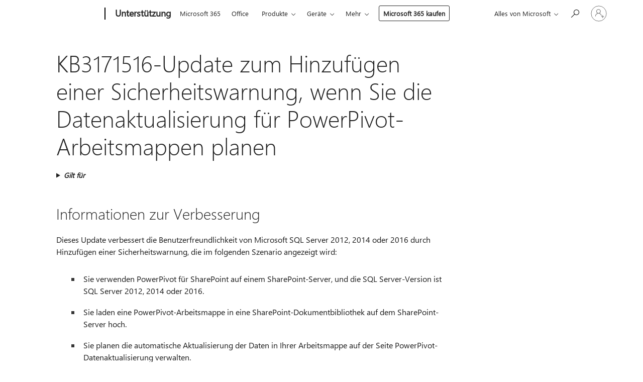

--- FILE ---
content_type: text/html; charset=utf-8
request_url: https://login.microsoftonline.com/common/oauth2/v2.0/authorize?client_id=ee272b19-4411-433f-8f28-5c13cb6fd407&redirect_uri=https%3A%2F%2Fsupport.microsoft.com%2Fsignin-oidc&response_type=code%20id_token&scope=openid%20profile%20offline_access&response_mode=form_post&nonce=639042650420656005.N2NiY2QzMmYtYmVhMC00MTY1LTk1N2ItMTE5OGZhNWY3ODVmY2ZhZGFlNjctNDQ2Ny00ZmYwLTljNmItOWRhNTA5MTc3NmNj&prompt=none&nopa=2&state=CfDJ8MF9taR5d3RHoynoKQkxN0AL-aCwsw-58bsFGToJO98QWgrcsyWK3rH0VwuiGOk3gD3zeF4hXM5OquOBQdBpD1YVd4lUzuuDM-YBi5RIbc85GD0culsM-6NhEuqdAMWd1eNnpYRh20i9XBAwKMGtsc3j7fgmMIeq4gKbg5ypa1nqPpoCboIkw868EFK8xGkIGWUUdEKQjnZScOBcfALgiamONHsWBZUlfqeNa3ZF0THp7PlrnkaqHoHm7h9W7TmSAfAWIe7lDt8KJQ631o9l-wPGl1nCbBcpqY1TyTSfAM3SS7N76G8hBysnYvtwqUa8KE_EzASP1_94kgw5zyZJu_gZJO8MxdhSdg1nVDPlMsDA&x-client-SKU=ID_NET6_0&x-client-ver=8.12.1.0&sso_reload=true
body_size: 9613
content:


<!-- Copyright (C) Microsoft Corporation. All rights reserved. -->
<!DOCTYPE html>
<html>
<head>
    <title>Redirecting</title>
    <meta http-equiv="Content-Type" content="text/html; charset=UTF-8">
    <meta http-equiv="X-UA-Compatible" content="IE=edge">
    <meta name="viewport" content="width=device-width, initial-scale=1.0, maximum-scale=2.0, user-scalable=yes">
    <meta http-equiv="Pragma" content="no-cache">
    <meta http-equiv="Expires" content="-1">
    <meta name="PageID" content="FetchSessions" />
    <meta name="SiteID" content="" />
    <meta name="ReqLC" content="1033" />
    <meta name="LocLC" content="en-US" />

    
<meta name="robots" content="none" />

<script type="text/javascript" nonce='41VtuA-o3T1TS3m20uYFrg'>//<![CDATA[
$Config={"urlGetCredentialType":"https://login.microsoftonline.com/common/GetCredentialType?mkt=en-US","urlGoToAADError":"https://login.live.com/oauth20_authorize.srf?client_id=ee272b19-4411-433f-8f28-5c13cb6fd407\u0026scope=openid+profile+offline_access\u0026redirect_uri=https%3a%2f%2fsupport.microsoft.com%2fsignin-oidc\u0026response_type=code+id_token\u0026state=[base64]\u0026response_mode=form_post\u0026nonce=639042650420656005.N2NiY2QzMmYtYmVhMC00MTY1LTk1N2ItMTE5OGZhNWY3ODVmY2ZhZGFlNjctNDQ2Ny00ZmYwLTljNmItOWRhNTA5MTc3NmNj\u0026prompt=none\u0026x-client-SKU=ID_NET6_0\u0026x-client-Ver=8.12.1.0\u0026uaid=fd7071c1bfd14be1a696409cfb77b491\u0026msproxy=1\u0026issuer=mso\u0026tenant=common\u0026ui_locales=en-US\u0026epctrc=EDH7fSBlIQzZeOgx1ocjat%2bIVIvmY86U%2fVaGgYCHPVA%3d4%3a1%3aCANARY%3aEQoyzjehuTI%2boRoD%2fY94guv7R8zZue32WUxisgHIbhU%3d\u0026epct=[base64]\u0026jshs=0\u0026nopa=2","urlAppError":"https://support.microsoft.com/signin-oidc","oAppRedirectErrorPostParams":{"error":"interaction_required","error_description":"Session information is not sufficient for single-sign-on.","state":"[base64]"},"iMaxStackForKnockoutAsyncComponents":10000,"fShowButtons":true,"urlCdn":"https://aadcdn.msauth.net/shared/1.0/","urlDefaultFavicon":"https://aadcdn.msauth.net/shared/1.0/content/images/favicon_a_eupayfgghqiai7k9sol6lg2.ico","urlPost":"/common/login","iPawnIcon":0,"sPOST_Username":"","fEnableNumberMatching":true,"sFT":"[base64]","sFTName":"flowToken","sCtx":"[base64]","fEnableOneDSClientTelemetry":true,"dynamicTenantBranding":null,"staticTenantBranding":null,"oAppCobranding":{},"iBackgroundImage":4,"arrSessions":[],"urlMsaStaticMeControl":"https://login.live.com/Me.htm?v=3","fApplicationInsightsEnabled":false,"iApplicationInsightsEnabledPercentage":0,"urlSetDebugMode":"https://login.microsoftonline.com/common/debugmode","fEnableCssAnimation":true,"fDisableAnimationIfAnimationEndUnsupported":true,"fSsoFeasible":true,"fAllowGrayOutLightBox":true,"fProvideV2SsoImprovements":true,"fUseMsaSessionState":true,"fIsRemoteNGCSupported":true,"urlLogin":"https://login.microsoftonline.com/common/reprocess?ctx=[base64]","urlDssoStatus":"https://login.microsoftonline.com/common/instrumentation/dssostatus","iSessionPullType":3,"fUseSameSite":true,"iAllowedIdentities":2,"isGlobalTenant":true,"uiflavor":1001,"fShouldPlatformKeyBeSuppressed":true,"fLoadStringCustomizationPromises":true,"fUseAlternateTextForSwitchToCredPickerLink":true,"fOfflineAccountVisible":false,"fEnableUserStateFix":true,"fShowAccessPassPeek":true,"fUpdateSessionPollingLogic":true,"fEnableShowPickerCredObservable":true,"fFetchSessionsSkipDsso":true,"fIsCiamUserFlowUxNewLogicEnabled":true,"fUseNonMicrosoftDefaultBrandingForCiam":true,"sCompanyDisplayName":"Microsoft Services","fRemoveCustomCss":true,"fFixUICrashForApiRequestHandler":true,"fShowUpdatedKoreanPrivacyFooter":true,"fUsePostCssHotfix":true,"fFixUserFlowBranding":true,"fEnablePasskeyNullFix":true,"fEnableRefreshCookiesFix":true,"fEnableWebNativeBridgeInterstitialUx":true,"fEnableWindowParentingFix":true,"fEnableNativeBridgeErrors":true,"urlAcmaServerPath":"https://login.microsoftonline.com","sTenantId":"common","sMkt":"en-US","fIsDesktop":true,"fUpdateConfigInit":true,"fLogDisallowedCssProperties":true,"fDisallowExternalFonts":true,"scid":1013,"hpgact":1800,"hpgid":7,"apiCanary":"[base64]","canary":"EDH7fSBlIQzZeOgx1ocjat+IVIvmY86U/VaGgYCHPVA=4:1:CANARY:EQoyzjehuTI+oRoD/Y94guv7R8zZue32WUxisgHIbhU=","sCanaryTokenName":"canary","fSkipRenderingNewCanaryToken":false,"fEnableNewCsrfProtection":true,"correlationId":"fd7071c1-bfd1-4be1-a696-409cfb77b491","sessionId":"6f0da302-3ded-409e-8aed-aec0465c1600","sRingId":"R6","locale":{"mkt":"en-US","lcid":1033},"slMaxRetry":2,"slReportFailure":true,"strings":{"desktopsso":{"authenticatingmessage":"Trying to sign you in"}},"enums":{"ClientMetricsModes":{"None":0,"SubmitOnPost":1,"SubmitOnRedirect":2,"InstrumentPlt":4}},"urls":{"instr":{"pageload":"https://login.microsoftonline.com/common/instrumentation/reportpageload","dssostatus":"https://login.microsoftonline.com/common/instrumentation/dssostatus"}},"browser":{"ltr":1,"Chrome":1,"_Mac":1,"_M131":1,"_D0":1,"Full":1,"RE_WebKit":1,"b":{"name":"Chrome","major":131,"minor":0},"os":{"name":"OSX","version":"10.15.7"},"V":"131.0"},"watson":{"url":"/common/handlers/watson","bundle":"https://aadcdn.msauth.net/ests/2.1/content/cdnbundles/watson.min_q5ptmu8aniymd4ftuqdkda2.js","sbundle":"https://aadcdn.msauth.net/ests/2.1/content/cdnbundles/watsonsupportwithjquery.3.5.min_dc940oomzau4rsu8qesnvg2.js","fbundle":"https://aadcdn.msauth.net/ests/2.1/content/cdnbundles/frameworksupport.min_oadrnc13magb009k4d20lg2.js","resetErrorPeriod":5,"maxCorsErrors":-1,"maxInjectErrors":5,"maxErrors":10,"maxTotalErrors":3,"expSrcs":["https://login.microsoftonline.com","https://aadcdn.msauth.net/","https://aadcdn.msftauth.net/",".login.microsoftonline.com"],"envErrorRedirect":true,"envErrorUrl":"/common/handlers/enverror"},"loader":{"cdnRoots":["https://aadcdn.msauth.net/","https://aadcdn.msftauth.net/"],"logByThrowing":true},"serverDetails":{"slc":"ProdSlices","dc":"SCUS","ri":"SN1XXXX","ver":{"v":[2,1,23173,3]},"rt":"2026-01-17T16:44:02","et":17},"clientEvents":{"enabled":true,"telemetryEnabled":true,"useOneDSEventApi":true,"flush":60000,"autoPost":true,"autoPostDelay":1000,"minEvents":1,"maxEvents":1,"pltDelay":500,"appInsightsConfig":{"instrumentationKey":"69adc3c768bd4dc08c19416121249fcc-66f1668a-797b-4249-95e3-6c6651768c28-7293","webAnalyticsConfiguration":{"autoCapture":{"jsError":true}}},"defaultEventName":"IDUX_ESTSClientTelemetryEvent_WebWatson","serviceID":3,"endpointUrl":""},"fApplyAsciiRegexOnInput":true,"country":"US","fBreakBrandingSigninString":true,"bsso":{"states":{"START":"start","INPROGRESS":"in-progress","END":"end","END_SSO":"end-sso","END_USERS":"end-users"},"nonce":"AwABEgEAAAADAOz_BQD0_6XMEgigl6mBE0yjCQ18yf7vUK0Ym7wURmrhx38nc_ngtrIbG_rzTcB4xB944DCmsJ7MupJ19yY8wadpq8xYWNwgAA","overallTimeoutMs":4000,"telemetry":{"type":"ChromeSsoTelemetry","nonce":"AwABDwEAAAADAOz_BQD0_8_bNJ3vr5jy34PRB-s4v6hBvtEu0Bk5tEoxMSQ6dEGg9stcTl1osATAPDDSKYT6ANJTHbgRGXmhsxthx2Eas5Qbv93KNzlf1-fpGe9Aj1q7IAA","reportStates":[]},"redirectEndStates":["end"],"cookieNames":{"aadSso":"AADSSO","winSso":"ESTSSSO","ssoTiles":"ESTSSSOTILES","ssoPulled":"SSOCOOKIEPULLED","userList":"ESTSUSERLIST"},"type":"chrome","reason":"Pull suppressed because it was already attempted and the current URL was reloaded."},"urlNoCookies":"https://login.microsoftonline.com/cookiesdisabled","fTrimChromeBssoUrl":true,"inlineMode":5,"fShowCopyDebugDetailsLink":true,"fTenantBrandingCdnAddEventHandlers":true,"fAddTryCatchForIFrameRedirects":true};
//]]></script> 
<script type="text/javascript" nonce='41VtuA-o3T1TS3m20uYFrg'>//<![CDATA[
!function(){var e=window,r=e.$Debug=e.$Debug||{},t=e.$Config||{};if(!r.appendLog){var n=[],o=0;r.appendLog=function(e){var r=t.maxDebugLog||25,i=(new Date).toUTCString()+":"+e;n.push(o+":"+i),n.length>r&&n.shift(),o++},r.getLogs=function(){return n}}}(),function(){function e(e,r){function t(i){var a=e[i];if(i<n-1){return void(o.r[a]?t(i+1):o.when(a,function(){t(i+1)}))}r(a)}var n=e.length;t(0)}function r(e,r,i){function a(){var e=!!s.method,o=e?s.method:i[0],a=s.extraArgs||[],u=n.$WebWatson;try{
var c=t(i,!e);if(a&&a.length>0){for(var d=a.length,l=0;l<d;l++){c.push(a[l])}}o.apply(r,c)}catch(e){return void(u&&u.submitFromException&&u.submitFromException(e))}}var s=o.r&&o.r[e];return r=r||this,s&&(s.skipTimeout?a():n.setTimeout(a,0)),s}function t(e,r){return Array.prototype.slice.call(e,r?1:0)}var n=window;n.$Do||(n.$Do={"q":[],"r":[],"removeItems":[],"lock":0,"o":[]});var o=n.$Do;o.when=function(t,n){function i(e){r(e,a,s)||o.q.push({"id":e,"c":a,"a":s})}var a=0,s=[],u=1;"function"==typeof n||(a=n,
u=2);for(var c=u;c<arguments.length;c++){s.push(arguments[c])}t instanceof Array?e(t,i):i(t)},o.register=function(e,t,n){if(!o.r[e]){o.o.push(e);var i={};if(t&&(i.method=t),n&&(i.skipTimeout=n),arguments&&arguments.length>3){i.extraArgs=[];for(var a=3;a<arguments.length;a++){i.extraArgs.push(arguments[a])}}o.r[e]=i,o.lock++;try{for(var s=0;s<o.q.length;s++){var u=o.q[s];u.id==e&&r(e,u.c,u.a)&&o.removeItems.push(u)}}catch(e){throw e}finally{if(0===--o.lock){for(var c=0;c<o.removeItems.length;c++){
for(var d=o.removeItems[c],l=0;l<o.q.length;l++){if(o.q[l]===d){o.q.splice(l,1);break}}}o.removeItems=[]}}}},o.unregister=function(e){o.r[e]&&delete o.r[e]}}(),function(e,r){function t(){if(!a){if(!r.body){return void setTimeout(t)}a=!0,e.$Do.register("doc.ready",0,!0)}}function n(){if(!s){if(!r.body){return void setTimeout(n)}t(),s=!0,e.$Do.register("doc.load",0,!0),i()}}function o(e){(r.addEventListener||"load"===e.type||"complete"===r.readyState)&&t()}function i(){
r.addEventListener?(r.removeEventListener("DOMContentLoaded",o,!1),e.removeEventListener("load",n,!1)):r.attachEvent&&(r.detachEvent("onreadystatechange",o),e.detachEvent("onload",n))}var a=!1,s=!1;if("complete"===r.readyState){return void setTimeout(n)}!function(){r.addEventListener?(r.addEventListener("DOMContentLoaded",o,!1),e.addEventListener("load",n,!1)):r.attachEvent&&(r.attachEvent("onreadystatechange",o),e.attachEvent("onload",n))}()}(window,document),function(){function e(){
return f.$Config||f.ServerData||{}}function r(e,r){var t=f.$Debug;t&&t.appendLog&&(r&&(e+=" '"+(r.src||r.href||"")+"'",e+=", id:"+(r.id||""),e+=", async:"+(r.async||""),e+=", defer:"+(r.defer||"")),t.appendLog(e))}function t(){var e=f.$B;if(void 0===d){if(e){d=e.IE}else{var r=f.navigator.userAgent;d=-1!==r.indexOf("MSIE ")||-1!==r.indexOf("Trident/")}}return d}function n(){var e=f.$B;if(void 0===l){if(e){l=e.RE_Edge}else{var r=f.navigator.userAgent;l=-1!==r.indexOf("Edge")}}return l}function o(e){
var r=e.indexOf("?"),t=r>-1?r:e.length,n=e.lastIndexOf(".",t);return e.substring(n,n+v.length).toLowerCase()===v}function i(){var r=e();return(r.loader||{}).slReportFailure||r.slReportFailure||!1}function a(){return(e().loader||{}).redirectToErrorPageOnLoadFailure||!1}function s(){return(e().loader||{}).logByThrowing||!1}function u(e){if(!t()&&!n()){return!1}var r=e.src||e.href||"";if(!r){return!0}if(o(r)){var i,a,s;try{i=e.sheet,a=i&&i.cssRules,s=!1}catch(e){s=!0}if(i&&!a&&s){return!0}
if(i&&a&&0===a.length){return!0}}return!1}function c(){function t(e){g.getElementsByTagName("head")[0].appendChild(e)}function n(e,r,t,n){var u=null;return u=o(e)?i(e):"script"===n.toLowerCase()?a(e):s(e,n),r&&(u.id=r),"function"==typeof u.setAttribute&&(u.setAttribute("crossorigin","anonymous"),t&&"string"==typeof t&&u.setAttribute("integrity",t)),u}function i(e){var r=g.createElement("link");return r.rel="stylesheet",r.type="text/css",r.href=e,r}function a(e){
var r=g.createElement("script"),t=g.querySelector("script[nonce]");if(r.type="text/javascript",r.src=e,r.defer=!1,r.async=!1,t){var n=t.nonce||t.getAttribute("nonce");r.setAttribute("nonce",n)}return r}function s(e,r){var t=g.createElement(r);return t.src=e,t}function d(e,r){if(e&&e.length>0&&r){for(var t=0;t<e.length;t++){if(-1!==r.indexOf(e[t])){return!0}}}return!1}function l(r){if(e().fTenantBrandingCdnAddEventHandlers){var t=d(E,r)?E:b;if(!(t&&t.length>1)){return r}for(var n=0;n<t.length;n++){
if(-1!==r.indexOf(t[n])){var o=t[n+1<t.length?n+1:0],i=r.substring(t[n].length);return"https://"!==t[n].substring(0,"https://".length)&&(o="https://"+o,i=i.substring("https://".length)),o+i}}return r}if(!(b&&b.length>1)){return r}for(var a=0;a<b.length;a++){if(0===r.indexOf(b[a])){return b[a+1<b.length?a+1:0]+r.substring(b[a].length)}}return r}function f(e,t,n,o){if(r("[$Loader]: "+(L.failMessage||"Failed"),o),w[e].retry<y){return w[e].retry++,h(e,t,n),void c._ReportFailure(w[e].retry,w[e].srcPath)}n&&n()}
function v(e,t,n,o){if(u(o)){return f(e,t,n,o)}r("[$Loader]: "+(L.successMessage||"Loaded"),o),h(e+1,t,n);var i=w[e].onSuccess;"function"==typeof i&&i(w[e].srcPath)}function h(e,o,i){if(e<w.length){var a=w[e];if(!a||!a.srcPath){return void h(e+1,o,i)}a.retry>0&&(a.srcPath=l(a.srcPath),a.origId||(a.origId=a.id),a.id=a.origId+"_Retry_"+a.retry);var s=n(a.srcPath,a.id,a.integrity,a.tagName);s.onload=function(){v(e,o,i,s)},s.onerror=function(){f(e,o,i,s)},s.onreadystatechange=function(){
"loaded"===s.readyState?setTimeout(function(){v(e,o,i,s)},500):"complete"===s.readyState&&v(e,o,i,s)},t(s),r("[$Loader]: Loading '"+(a.srcPath||"")+"', id:"+(a.id||""))}else{o&&o()}}var p=e(),y=p.slMaxRetry||2,m=p.loader||{},b=m.cdnRoots||[],E=m.tenantBrandingCdnRoots||[],L=this,w=[];L.retryOnError=!0,L.successMessage="Loaded",L.failMessage="Error",L.Add=function(e,r,t,n,o,i){e&&w.push({"srcPath":e,"id":r,"retry":n||0,"integrity":t,"tagName":o||"script","onSuccess":i})},L.AddForReload=function(e,r){
var t=e.src||e.href||"";L.Add(t,"AddForReload",e.integrity,1,e.tagName,r)},L.AddIf=function(e,r,t){e&&L.Add(r,t)},L.Load=function(e,r){h(0,e,r)}}var d,l,f=window,g=f.document,v=".css";c.On=function(e,r,t){if(!e){throw"The target element must be provided and cannot be null."}r?c.OnError(e,t):c.OnSuccess(e,t)},c.OnSuccess=function(e,t){if(!e){throw"The target element must be provided and cannot be null."}if(u(e)){return c.OnError(e,t)}var n=e.src||e.href||"",o=i(),s=a();r("[$Loader]: Loaded",e);var d=new c
;d.failMessage="Reload Failed",d.successMessage="Reload Success",d.Load(null,function(){if(o){throw"Unexpected state. ResourceLoader.Load() failed despite initial load success. ['"+n+"']"}s&&(document.location.href="/error.aspx?err=504")})},c.OnError=function(e,t){var n=e.src||e.href||"",o=i(),s=a();if(!e){throw"The target element must be provided and cannot be null."}r("[$Loader]: Failed",e);var u=new c;u.failMessage="Reload Failed",u.successMessage="Reload Success",u.AddForReload(e,t),
u.Load(null,function(){if(o){throw"Failed to load external resource ['"+n+"']"}s&&(document.location.href="/error.aspx?err=504")}),c._ReportFailure(0,n)},c._ReportFailure=function(e,r){if(s()&&!t()){throw"[Retry "+e+"] Failed to load external resource ['"+r+"'], reloading from fallback CDN endpoint"}},f.$Loader=c}(),function(){function e(){if(!E){var e=new h.$Loader;e.AddIf(!h.jQuery,y.sbundle,"WebWatson_DemandSupport"),y.sbundle=null,delete y.sbundle,e.AddIf(!h.$Api,y.fbundle,"WebWatson_DemandFramework"),
y.fbundle=null,delete y.fbundle,e.Add(y.bundle,"WebWatson_DemandLoaded"),e.Load(r,t),E=!0}}function r(){if(h.$WebWatson){if(h.$WebWatson.isProxy){return void t()}m.when("$WebWatson.full",function(){for(;b.length>0;){var e=b.shift();e&&h.$WebWatson[e.cmdName].apply(h.$WebWatson,e.args)}})}}function t(){if(!h.$WebWatson||h.$WebWatson.isProxy){if(!L&&JSON){try{var e=new XMLHttpRequest;e.open("POST",y.url),e.setRequestHeader("Accept","application/json"),
e.setRequestHeader("Content-Type","application/json; charset=UTF-8"),e.setRequestHeader("canary",p.apiCanary),e.setRequestHeader("client-request-id",p.correlationId),e.setRequestHeader("hpgid",p.hpgid||0),e.setRequestHeader("hpgact",p.hpgact||0);for(var r=-1,t=0;t<b.length;t++){if("submit"===b[t].cmdName){r=t;break}}var o=b[r]?b[r].args||[]:[],i={"sr":y.sr,"ec":"Failed to load external resource [Core Watson files]","wec":55,"idx":1,"pn":p.pgid||"","sc":p.scid||0,"hpg":p.hpgid||0,
"msg":"Failed to load external resource [Core Watson files]","url":o[1]||"","ln":0,"ad":0,"an":!1,"cs":"","sd":p.serverDetails,"ls":null,"diag":v(y)};e.send(JSON.stringify(i))}catch(e){}L=!0}y.loadErrorUrl&&window.location.assign(y.loadErrorUrl)}n()}function n(){b=[],h.$WebWatson=null}function o(r){return function(){var t=arguments;b.push({"cmdName":r,"args":t}),e()}}function i(){var e=["foundException","resetException","submit"],r=this;r.isProxy=!0;for(var t=e.length,n=0;n<t;n++){var i=e[n];i&&(r[i]=o(i))}
}function a(e,r,t,n,o,i,a){var s=h.event;return i||(i=l(o||s,a?a+2:2)),h.$Debug&&h.$Debug.appendLog&&h.$Debug.appendLog("[WebWatson]:"+(e||"")+" in "+(r||"")+" @ "+(t||"??")),$.submit(e,r,t,n,o||s,i,a)}function s(e,r){return{"signature":e,"args":r,"toString":function(){return this.signature}}}function u(e){for(var r=[],t=e.split("\n"),n=0;n<t.length;n++){r.push(s(t[n],[]))}return r}function c(e){for(var r=[],t=e.split("\n"),n=0;n<t.length;n++){var o=s(t[n],[]);t[n+1]&&(o.signature+="@"+t[n+1],n++),r.push(o)
}return r}function d(e){if(!e){return null}try{if(e.stack){return u(e.stack)}if(e.error){if(e.error.stack){return u(e.error.stack)}}else if(window.opera&&e.message){return c(e.message)}}catch(e){}return null}function l(e,r){var t=[];try{for(var n=arguments.callee;r>0;){n=n?n.caller:n,r--}for(var o=0;n&&o<w;){var i="InvalidMethod()";try{i=n.toString()}catch(e){}var a=[],u=n.args||n.arguments;if(u){for(var c=0;c<u.length;c++){a[c]=u[c]}}t.push(s(i,a)),n=n.caller,o++}}catch(e){t.push(s(e.toString(),[]))}
var l=d(e);return l&&(t.push(s("--- Error Event Stack -----------------",[])),t=t.concat(l)),t}function f(e){if(e){try{var r=/function (.{1,})\(/,t=r.exec(e.constructor.toString());return t&&t.length>1?t[1]:""}catch(e){}}return""}function g(e){if(e){try{if("string"!=typeof e&&JSON&&JSON.stringify){var r=f(e),t=JSON.stringify(e);return t&&"{}"!==t||(e.error&&(e=e.error,r=f(e)),(t=JSON.stringify(e))&&"{}"!==t||(t=e.toString())),r+":"+t}}catch(e){}}return""+(e||"")}function v(e){var r=[];try{
if(jQuery?(r.push("jQuery v:"+jQuery().jquery),jQuery.easing?r.push("jQuery.easing:"+JSON.stringify(jQuery.easing)):r.push("jQuery.easing is not defined")):r.push("jQuery is not defined"),e&&e.expectedVersion&&r.push("Expected jQuery v:"+e.expectedVersion),m){var t,n="";for(t=0;t<m.o.length;t++){n+=m.o[t]+";"}for(r.push("$Do.o["+n+"]"),n="",t=0;t<m.q.length;t++){n+=m.q[t].id+";"}r.push("$Do.q["+n+"]")}if(h.$Debug&&h.$Debug.getLogs){var o=h.$Debug.getLogs();o&&o.length>0&&(r=r.concat(o))}if(b){
for(var i=0;i<b.length;i++){var a=b[i];if(a&&"submit"===a.cmdName){try{if(JSON&&JSON.stringify){var s=JSON.stringify(a);s&&r.push(s)}}catch(e){r.push(g(e))}}}}}catch(e){r.push(g(e))}return r}var h=window,p=h.$Config||{},y=p.watson,m=h.$Do;if(!h.$WebWatson&&y){var b=[],E=!1,L=!1,w=10,$=h.$WebWatson=new i;$.CB={},$._orgErrorHandler=h.onerror,h.onerror=a,$.errorHooked=!0,m.when("jQuery.version",function(e){y.expectedVersion=e}),m.register("$WebWatson")}}(),function(){function e(e,r){
for(var t=r.split("."),n=t.length,o=0;o<n&&null!==e&&void 0!==e;){e=e[t[o++]]}return e}function r(r){var t=null;return null===u&&(u=e(i,"Constants")),null!==u&&r&&(t=e(u,r)),null===t||void 0===t?"":t.toString()}function t(t){var n=null;return null===a&&(a=e(i,"$Config.strings")),null!==a&&t&&(n=e(a,t.toLowerCase())),null!==n&&void 0!==n||(n=r(t)),null===n||void 0===n?"":n.toString()}function n(e,r){var n=null;return e&&r&&r[e]&&(n=t("errors."+r[e])),n||(n=t("errors."+e)),n||(n=t("errors."+c)),n||(n=t(c)),n}
function o(t){var n=null;return null===s&&(s=e(i,"$Config.urls")),null!==s&&t&&(n=e(s,t.toLowerCase())),null!==n&&void 0!==n||(n=r(t)),null===n||void 0===n?"":n.toString()}var i=window,a=null,s=null,u=null,c="GENERIC_ERROR";i.GetString=t,i.GetErrorString=n,i.GetUrl=o}(),function(){var e=window,r=e.$Config||{};e.$B=r.browser||{}}(),function(){function e(e,r,t){e&&e.addEventListener?e.addEventListener(r,t):e&&e.attachEvent&&e.attachEvent("on"+r,t)}function r(r,t){e(document.getElementById(r),"click",t)}
function t(r,t){var n=document.getElementsByName(r);n&&n.length>0&&e(n[0],"click",t)}var n=window;n.AddListener=e,n.ClickEventListenerById=r,n.ClickEventListenerByName=t}();
//]]></script> 
<script type="text/javascript" nonce='41VtuA-o3T1TS3m20uYFrg'>//<![CDATA[
!function(t,e){!function(){var n=e.getElementsByTagName("head")[0];n&&n.addEventListener&&(n.addEventListener("error",function(e){null!==e.target&&"cdn"===e.target.getAttribute("data-loader")&&t.$Loader.OnError(e.target)},!0),n.addEventListener("load",function(e){null!==e.target&&"cdn"===e.target.getAttribute("data-loader")&&t.$Loader.OnSuccess(e.target)},!0))}()}(window,document);
//]]></script>
    <script type="text/javascript" nonce='41VtuA-o3T1TS3m20uYFrg'>
        ServerData = $Config;
    </script>

    <script data-loader="cdn" crossorigin="anonymous" src="https://aadcdn.msauth.net/shared/1.0/content/js/FetchSessions_Core_Zrgqf3NDZY6QoRSGjvZAAQ2.js" integrity='sha384-ZiCm7FNkvHCzGABuQsNqI+NbQpuukT8O8DH+5NRo+GBSrdhUPzoMJLcFvVj8ky+R' nonce='41VtuA-o3T1TS3m20uYFrg'></script>

</head>
<body data-bind="defineGlobals: ServerData" style="display: none">
</body>
</html>